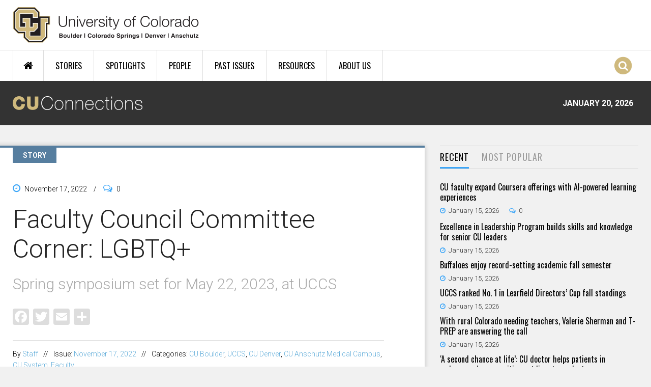

--- FILE ---
content_type: text/html; charset=utf-8
request_url: https://connections.cu.edu/stories/faculty-council-committee-corner-lgbtq-3
body_size: 14758
content:
<!DOCTYPE html>
  <!--[if IEMobile 7]><html class="no-js ie iem7" lang="en" dir="ltr"><![endif]-->
  <!--[if lte IE 6]><html class="no-js ie lt-ie9 lt-ie8 lt-ie7" lang="en" dir="ltr"><![endif]-->
  <!--[if (IE 7)&(!IEMobile)]><html class="no-js ie lt-ie9 lt-ie8" lang="en" dir="ltr"><![endif]-->
  <!--[if IE 8]><html class="no-js ie lt-ie9" lang="en" dir="ltr"><![endif]-->
  <!--[if (gte IE 9)|(gt IEMobile 7)]><html class="no-js ie" lang="en" dir="ltr" prefix="og: http://ogp.me/ns# article: http://ogp.me/ns/article# book: http://ogp.me/ns/book# profile: http://ogp.me/ns/profile# video: http://ogp.me/ns/video# product: http://ogp.me/ns/product#"><![endif]-->
  <!--[if !IE]><!--><html class="no-js" lang="en" dir="ltr" prefix="og: http://ogp.me/ns# article: http://ogp.me/ns/article# book: http://ogp.me/ns/book# profile: http://ogp.me/ns/profile# video: http://ogp.me/ns/video# product: http://ogp.me/ns/product#"><!--<![endif]-->
<head>
  <meta charset="utf-8" />
<link rel="shortcut icon" href="https://connections.cu.edu/sites/all/themes/custom/connections_omega/images/favicon.png" type="image/png" />
<link rel="profile" href="http://www.w3.org/1999/xhtml/vocab" />
<meta name="HandheldFriendly" content="true" />
<meta name="MobileOptimized" content="width" />
<meta http-equiv="cleartype" content="on" />
<link rel="apple-touch-icon-precomposed" href="https://connections.cu.edu/sites/all/themes/contrib/omega/omega/apple-touch-icon-precomposed-144x144.png" sizes="144x144" />
<link rel="apple-touch-icon-precomposed" href="https://connections.cu.edu/sites/all/themes/contrib/omega/omega/apple-touch-icon-precomposed.png" />
<link rel="apple-touch-icon-precomposed" href="https://connections.cu.edu/sites/all/themes/contrib/omega/omega/apple-touch-icon-precomposed-114x114.png" sizes="114x114" />
<link rel="apple-touch-icon-precomposed" href="https://connections.cu.edu/sites/all/themes/contrib/omega/omega/apple-touch-icon-precomposed-72x72.png" sizes="72x72" />
<meta name="description" content="Top, from left, Bayuga, Candrian, Cannon, Flores, Frost, Gentile and Hill; bottom, from left, Ho, Hoerner, Iwamoto, Leames, Mohrman and Seamont. Editor’s note: This is part of an ongoing CU Connections series in which the Faculty Council highlights each of its committees and their efforts. See past" />
<meta name="viewport" content="width=device-width, initial-scale=1.0" />
<meta name="generator" content="Drupal 7 (https://www.drupal.org)" />
<link rel="canonical" href="https://connections.cu.edu/stories/faculty-council-committee-corner-lgbtq-3" />
<link rel="shortlink" href="https://connections.cu.edu/node/15003" />
<meta property="og:site_name" content="CU Connections" />
<meta property="og:type" content="article" />
<meta property="og:title" content="Faculty Council Committee Corner: LGBTQ+" />
<meta property="og:url" content="https://connections.cu.edu/stories/faculty-council-committee-corner-lgbtq-3" />
<meta property="og:description" content="Top, from left, Bayuga, Candrian, Cannon, Flores, Frost, Gentile and Hill; bottom, from left, Ho, Hoerner, Iwamoto, Leames, Mohrman and Seamont. Editor’s note: This is part of an ongoing CU Connections series in which the Faculty Council highlights each of its committees and their efforts. See past" />
<meta property="og:updated_time" content="2023-02-17T04:34:13-07:00" />
<meta property="og:image" content="https://connections.cu.edu/sites/default/files/styles/og_share/public/fac-cncl_lgbtq_feat.jpg?itok=vM8a61n2" />
<meta property="og:image:width" content="600" />
<meta property="og:image:height" content="316" />
<meta property="article:published_time" content="2022-11-17T04:54:00-07:00" />
<meta property="article:modified_time" content="2023-02-17T04:34:13-07:00" />
<meta name="dcterms.title" content="Faculty Council Committee Corner: LGBTQ+" />
<meta name="dcterms.creator" content="jon" />
<meta name="dcterms.description" content="[[{&quot;fid&quot;:&quot;23294&quot;,&quot;view_mode&quot;:&quot;default&quot;,&quot;fields&quot;:{&quot;format&quot;:&quot;default&quot;,&quot;field_file_image_caption[und][0][value]&quot;:&quot;Top, from left, Bayuga, Candrian, Cannon, Flor" />
<meta name="dcterms.date" content="2022-11-17T04:54-07:00" />
<meta name="dcterms.type" content="Text" />
<meta name="dcterms.format" content="text/html" />
<meta name="dcterms.identifier" content="https://connections.cu.edu/stories/faculty-council-committee-corner-lgbtq-3" />
  <title>Faculty Council Committee Corner: LGBTQ+ | CU Connections</title>
  <link type="text/css" rel="stylesheet" href="https://connections.cu.edu/sites/default/files/css/css_BCb1ezuwavSLMHpTAgaBHHeMSdk4VQ27QVCSB_tVlgs.css" media="all" />
<link type="text/css" rel="stylesheet" href="https://connections.cu.edu/sites/default/files/css/css_ZX79KyMno_LFlJ8VxleQKqK-GYoH4Xafx03PVjbo680.css" media="all" />
<link type="text/css" rel="stylesheet" href="https://connections.cu.edu/sites/default/files/css/css_RkzkaktKhRdH9M0WpdlKn-ubVdPpRlBWLjWXFhQ8Y0g.css" media="all" />

<!--[if lte IE 8]>
<link type="text/css" rel="stylesheet" href="https://connections.cu.edu/sites/default/files/css/css_298iBZu3hViyuQb65cy2xfrh55A-DXT8r5WYBrY-DCg.css" media="all" />
<![endif]-->
<link type="text/css" rel="stylesheet" href="https://connections.cu.edu/sites/default/files/css/css_w1tmPYdjKxHWeCArj7SZlEDVsBtdchlhUyssdeDuyDk.css" media="all" />
<link type="text/css" rel="stylesheet" href="https://fonts.googleapis.com/css?family=Oswald:300,700,regular|Roboto:300,700,500,regular&amp;subset=latin" media="all" />
  <script src="https://connections.cu.edu/sites/default/files/js/js_J6jeKOZ0tI37qVWwhPGVkEuXg4jKAir2R3MZsnbXDy4.js"></script>
<script src="https://connections.cu.edu/sites/default/files/js/js_HPPQB5PpgKpv_r7j0lPD7VOe--Ij2lrzfkWTpOnoKd0.js"></script>
<script src="https://connections.cu.edu/sites/default/files/js/js_IJ151ck29DJxhU_GqXFyLgb7xU3Pbx8roa3I_04eATU.js"></script>
<script src="https://connections.cu.edu/sites/default/files/js/js_tpSxL5xLUKjdSRyPkusO8P77d3F-39wClX_sRnCvqsc.js"></script>
<script>window.CKEDITOR_BASEPATH = '/sites/all/libraries/ckeditor/'</script>
<script src="https://connections.cu.edu/sites/default/files/js/js_dQY-nkBqbDdhkQNrd4vl3SxW35pRWLFH-WLD9lzAXp8.js"></script>
<script src="https://www.googletagmanager.com/gtag/js?id=G-YTLZPP51B4"></script>
<script>window.dataLayer = window.dataLayer || [];function gtag(){dataLayer.push(arguments)};gtag("js", new Date());gtag("set", "developer_id.dMDhkMT", true);gtag("config", "G-YTLZPP51B4", {"groups":"default","anonymize_ip":true});</script>
<script src="https://connections.cu.edu/sites/default/files/js/js_tzEGTRyjbSNo4GS4Eh6_ZJb5BgaDvQF9UshkdxwThp0.js"></script>
<script>window.a2a_config=window.a2a_config||{};window.da2a={done:false,html_done:false,script_ready:false,script_load:function(){var a=document.createElement('script'),s=document.getElementsByTagName('script')[0];a.type='text/javascript';a.async=true;a.src='https://static.addtoany.com/menu/page.js';s.parentNode.insertBefore(a,s);da2a.script_load=function(){};},script_onready:function(){da2a.script_ready=true;if(da2a.html_done)da2a.init();},init:function(){for(var i=0,el,target,targets=da2a.targets,length=targets.length;i<length;i++){el=document.getElementById('da2a_'+(i+1));target=targets[i];a2a_config.linkname=target.title;a2a_config.linkurl=target.url;if(el){a2a.init('page',{target:el});el.id='';}da2a.done=true;}da2a.targets=[];}};(function ($){Drupal.behaviors.addToAny = {attach: function (context, settings) {if (context !== document && window.da2a) {if(da2a.script_ready)a2a.init_all();da2a.script_load();}}}})(jQuery);a2a_config.callbacks=a2a_config.callbacks||[];a2a_config.callbacks.push({ready:da2a.script_onready});a2a_config.overlays=a2a_config.overlays||[];a2a_config.templates=a2a_config.templates||{};a2a_config.icon_color = "#dddddd";</script>
<script src="https://connections.cu.edu/sites/default/files/js/js_kX2ixedeHKHwSwXizBCEv4mV7rwGesjGtnxP2uT0KuM.js"></script>
<script src="https://connections.cu.edu/sites/default/files/js/js_hmKSXPeRiXS8SkoBUvukBcCeqlmsPZzpYT-pPC0ZHNI.js"></script>
<script>jQuery.extend(Drupal.settings, {"basePath":"\/","pathPrefix":"","setHasJsCookie":0,"colorbox":{"transition":"elastic","speed":"350","opacity":"0.85","slideshow":false,"slideshowAuto":true,"slideshowSpeed":"2500","slideshowStart":"start slideshow","slideshowStop":"stop slideshow","current":"{current} of {total}","previous":"\u00ab Prev","next":"Next \u00bb","close":"Close","overlayClose":true,"returnFocus":true,"maxWidth":"98%","maxHeight":"98%","initialWidth":"300","initialHeight":"250","fixed":true,"scrolling":false,"mobiledetect":true,"mobiledevicewidth":"480px","file_public_path":"\/sites\/default\/files","specificPagesDefaultValue":"admin*\nimagebrowser*\nimg_assist*\nimce*\nnode\/add\/*\nnode\/*\/edit\nprint\/*\nprintpdf\/*\nsystem\/ajax\nsystem\/ajax\/*"},"disqus":{"api_key":"8REHtc2OoudfysHkDAipuwtWE6Ux6z6ERtmyN9DPmsK1M0hvZaJ7MdQ98z60KQGG","domain":"cuconnections","url":"https:\/\/connections.cu.edu\/stories\/faculty-council-committee-corner-lgbtq-3","title":"Faculty Council Committee Corner: LGBTQ+","identifier":"node\/15003"},"nice_menus_options":{"delay":"50","speed":"fast","hover_intent":1},"radioactivity":{"config":{"emitPath":"\/sites\/all\/modules\/contrib\/radioactivity\/emit.php","fpEnabled":0,"fpTimeout":"15"},"emitters":{"emitDefault":[{"accuracy":100,"bundle":"stories","energy":10,"entity_id":"15003","entity_type":"node","field_name":"field_popularity","language":"und","storage":"Redis","type":"none","checksum":"ce326ec04d0e078aa5545fba2a923e6b"}]}},"flexslider":{"optionsets":{"tweets":{"namespace":"flex-","selector":".slides \u003E li","easing":"swing","direction":"horizontal","reverse":false,"smoothHeight":false,"startAt":0,"animationSpeed":600,"initDelay":0,"useCSS":true,"touch":true,"video":false,"keyboard":true,"multipleKeyboard":false,"mousewheel":0,"controlsContainer":".flex-control-nav-container","sync":"","asNavFor":"","itemWidth":0,"itemMargin":0,"minItems":0,"maxItems":0,"move":0,"animation":"fade","slideshow":true,"slideshowSpeed":"7000","directionNav":false,"controlNav":false,"prevText":"","nextText":"","pausePlay":false,"pauseText":"Pause","playText":"Play","randomize":false,"thumbCaptions":false,"thumbCaptionsBoth":false,"animationLoop":true,"pauseOnAction":true,"pauseOnHover":false,"manualControls":""}},"instances":{"flexslider-1":"tweets"}},"urlIsAjaxTrusted":{"\/search-results":true},"googleanalytics":{"account":["G-YTLZPP51B4"],"trackOutbound":1,"trackMailto":1,"trackDownload":1,"trackDownloadExtensions":"7z|aac|arc|arj|asf|asx|avi|bin|csv|doc(x|m)?|dot(x|m)?|exe|flv|gif|gz|gzip|hqx|jar|jpe?g|js|mp(2|3|4|e?g)|mov(ie)?|msi|msp|pdf|phps|png|ppt(x|m)?|pot(x|m)?|pps(x|m)?|ppam|sld(x|m)?|thmx|qtm?|ra(m|r)?|sea|sit|tar|tgz|torrent|txt|wav|wma|wmv|wpd|xls(x|m|b)?|xlt(x|m)|xlam|xml|z|zip","trackColorbox":1},"quicktabs":{"qt_quicktabs_stories_rect_and_most_":{"name":"quicktabs_stories_rect_and_most_","active_tab":0,"history":0}}});</script>
</head>
<body class="html not-front not-logged-in page-node page-node- page-node-15003 node-type-stories section-stories">
  <a href="#main-content" class="element-invisible element-focusable">Skip to main content</a>
      <div class="l-page has-one-sidebar has-sidebar-second">
  <header id="l-header-wrapper" role="banner">

    <div class="l-branding-wrapper">
      <div class="l-branding container">
                  <a href="/" title="Home" rel="home" class="site-logo"><img src="https://connections.cu.edu/sites/all/themes/custom/connections_omega/images/cu_logo.svg" alt="Home" /></a>
                      </div>
    </div>

	  <div class="l-navigation-wrapper clearfix">
	    <div class="l-navigation container">
    		  <div class="l-region l-region--navigation">
    <div id="block-nice-menus-1" class="block block--nice-menus block--nice-menus-1">
        <div class="block__content">
    <ul class="nice-menu nice-menu-down nice-menu-main-menu" id="nice-menu-1"><li class="menu-1275 menu-path-front first odd "><a href="/" title="Home Page">Home</a></li>
<li class="menu-1273 menuparent  menu-path-stories  even "><a href="/stories">Stories</a><ul><li class="menu-2065 menu-path-stories first odd "><a href="/stories">All Stories</a></li>
<li class="menu-1280 menu-path-taxonomy-term-1  even "><a href="/cu-boulder">CU Boulder</a></li>
<li class="menu-1281 menu-path-taxonomy-term-11  odd "><a href="/uccs">CU Colorado Springs</a></li>
<li class="menu-1668 menu-path-taxonomy-term-6  even "><a href="/cu-denver">CU Denver</a></li>
<li class="menu-1277 menu-path-taxonomy-term-7  odd "><a href="/cu-anschutz-medical-campus">CU Anschutz Medical Campus</a></li>
<li class="menu-1285 menu-path-taxonomy-term-3  even "><a href="/cu-system">CU System</a></li>
<li class="menu-1669 menu-path-taxonomy-term-12  odd "><a href="/faculty">Faculty</a></li>
<li class="menu-2066 menu-path-taxonomy-term-820  even last"><a href="/staff">Staff</a></li>
</ul></li>
<li class="menu-1274 menu-path-spotlights  odd "><a href="/spotlights">Spotlights</a></li>
<li class="menu-1271 menu-path-people  even "><a href="/people">People</a></li>
<li class="menu-1672 menu-path-past-issues  odd "><a href="/past-issues">Past Issues</a></li>
<li class="menu-1272 menuparent  menu-path-node-5157  even "><a href="/quick-links">Resources</a><ul><li class="menu-2313 menu-path-node-5157 first odd "><a href="/quick-links">Quick Links</a></li>
<li class="menu-2312 menu-path-in-the-news  even last"><a href="/in-the-news">CU in the News</a></li>
</ul></li>
<li class="menu-2171 menu-path-node-5176  odd last"><a href="/about-cu-connections">About Us</a></li>
</ul>
  </div>
</div>
<div class="search-icon"><span class="fa fa-stack"><i class="fa fa-circle fa-stack-2x"></i><i class="fa fa-search fa-stack-1x"></i></span></div>  </div>
    	</div>
    </div>

    <div class="l-conn-logo-wrapper clearfix">
	    <div class="l-conn-logo container">
        <a href="/" rel="home">
          <img class="cu-connection-logo" src="/sites/all/themes/custom/connections_omega/images/cu_connections_logo.png" alt="CU Connections" />
        </a>
        <div class="cu-connection-date">January 20, 2026</div>
      </div>
    </div>

    <div class="l-ticker-wrapper clearfix">
	    <div class="l-ticker container">
    		    	</div>
    </div>

    <div id="overlay" class="fade-in-out hide"></div>
          <div class="l-search-overlay-wrapper">
        <div class="l-search-overlay">
            <div class="l-region l-region--search-overlay">
    <div id="block-views-exp-site-search-page" class="block block--views block--views-exp-site-search-page">
        <div class="block__content">
    <form class="views-exposed-form-site-search-page" action="/search-results" method="get" id="views-exposed-form-site-search-page" accept-charset="UTF-8"><div><div class="views-exposed-form">
  <div class="views-exposed-widgets clearfix">
          <div id="edit-search-wrapper" class="views-exposed-widget views-widget-filter-search_api_views_fulltext">
                  <label for="edit-search">
            Search CU Connections          </label>
                        <div class="views-widget">
          <div class="form-item form-type-textfield form-item-search">
 <input placeholder="Search" type="text" id="edit-search" name="search" value="" size="30" maxlength="128" class="form-text" />
</div>
        </div>
              </div>
                    <div class="views-exposed-widget views-submit-button">
      <input type="submit" id="edit-submit-site-search" value="Search" class="form-submit" />    </div>
      </div>
</div>
</div></form>  </div>
</div>
<div id="block-boxes-search-quick-links" class="block block--boxes block-boxes-simple block--boxes-search-quick-links">
        <h2 class="block__title">Popular Searches</h2>
      <div class="block__content">
    <div id='boxes-box-search_quick_links' class='boxes-box'><div class="boxes-box-content"><div class="col-1-3">
<ul>
	<li><a href="/search-results?search=research">Research</a></li>
	<li><a href="/search-results?search=student">Student</a></li>
	<li><a href="/search-results?search=tenure">Tenure</a></li>
	<li><a href="/search-results?search=budget">Budget</a></li>
</ul>
</div>
<div class="col-1-3">
<ul>
	<li><a href="/search-results?search=legislature">Legislature</a></li>
	<li><a href="/search-results?search=regents">Board of Regents</a></li>
	<li><a href="/search-results?search=awards">Awards</a></li>
	<li><a href="/search-results?search=tech%20transfer">Tech Transfer</a></li>
</ul>
</div>
<div class="col-last col-1-3">
<ul>
	<li><a href="/search-results?search=advancement">CU Advancement</a></li>
	<li><a href="/search-results?search=faculty%20council">Faculty Council</a></li>
	<li><a href="/search-results?search=staff%20council">Staff Council</a></li>
	<li><a href="/search-results?search=benson">Benson</a></li>
</ul>
</div></div></div>  </div>
</div>
  </div>
        </div>
      </div>
    
  </header>

  
 	<div class="l-main container clearfix">
    <div class="l-main-inner clearfix">
      
      
      
                                    
      
      
      <div class="l-content" role="main">
                <a id="main-content"></a>
                                <article  class="ds-1col node node--stories view-mode-full node--full node--stories--full clearfix">
  <span class="content-type-label">STORY</span>

  <header>
          <div class="node__submitted">
        <i class="fa fa-clock-o"></i>
        <span class="field field--name-post-date field--type-ds field--label-hidden">November 17, 2022</span>        <span class="sep">/</span>
        <i class="fa fa-comments-o"></i>
        <div class="field field-name-cu-conn-comment-count"><div class="disqus-comment-wrapper" data-disqus-url="https://connections.cu.edu/stories/faculty-council-committee-corner-lgbtq-3"><span class="disqus-comment-count">0</span></div></div>      </div>
    
          <h1 class="node__title">Faculty Council Committee Corner: LGBTQ+</h1>
    
    <div class="field field--name-field-stories-short-highlights field--type-text field--label-hidden"><div class="field__items"><div class="field__item even">Spring symposium set for May 22, 2023, at UCCS</div></div></div>    
    <div class="field field--name-addtoany field--type-ds field--label-hidden"><div class="field__items"><div class="field__item even"><span class="a2a_kit a2a_kit_size_32 a2a_target addtoany_list" id="da2a_1">
      <a class="a2a_button_facebook"></a>
<a class="a2a_button_twitter"></a>
<a class="a2a_button_email"></a>
      <a class="a2a_dd addtoany_share_save" href="https://www.addtoany.com/share#url=https%3A%2F%2Fconnections.cu.edu%2Fstories%2Ffaculty-council-committee-corner-lgbtq-3&amp;title=Faculty%20Council%20Committee%20Corner%3A%20LGBTQ%2B"></a>
      
    </span>
    <script type="text/javascript">
<!--//--><![CDATA[//><!--
if(window.da2a)da2a.script_load();
//--><!]]>
</script></div></div></div>      
            <div class="story-audience-wrapper clearfix">
          <div class="field field--name-cu-conn-node-author field--type-ds field--label-hidden">By&nbsp;<a href="/author/jon">Staff</a></div><span class="story-audience-sep">//</span><div class="field field--name-field-issues field--type-taxonomy-term-reference field--label-inline clearfix"><div class="field__label">Issue:&nbsp;</div><div class="field__items"><div class="field__item even"><a href="/issue/november-17-2022">November 17, 2022</a></div></div></div><span class="story-audience-sep">//</span><div class="field field--name-field-audience field--type-taxonomy-term-reference field--label-inline clearfix"><div class="field__label">Categories:&nbsp;</div><div class="field__items"><div class="field__item even"><a href="/cu-boulder">CU Boulder</a>, <a href="/uccs">UCCS</a>, <a href="/cu-denver">CU Denver</a>, <a href="/cu-anschutz-medical-campus">CU Anschutz Medical Campus</a>, <a href="/cu-system">CU System</a>, <a href="/faculty">Faculty</a></div></div></div>        </div>
      </header>

  <div class="node__content">
    <div class="field field--name-body field--type-text-with-summary field--label-hidden"><div class="field__items"><div class="field__item even"><p><div class="media media-element-container media-default"><a href="/sites/default/files/fc_lgbtqcmte_top.png" title="Faculty Council Committee Corner: LGBTQ+" class="colorbox" data-colorbox-gallery="gallery-file-23294-8nCWknGpQ4s" data-cbox-img-attrs="{&quot;title&quot;: &quot;&quot;, &quot;alt&quot;: &quot;Faculty Council Committee Corner: LGBTQ+&quot;}"><img class="media-element file-default" data-delta="1" alt="Faculty Council Committee Corner: LGBTQ+" src="/sites/default/files/fc_lgbtqcmte_top.png" title="" /></a><div class="field field-name-field-file-image-caption">Top, from left, Bayuga, Candrian, Cannon, Flores, Frost, Gentile and Hill; bottom, from left, Ho, Hoerner, Iwamoto, Leames, Mohrman and Seamont.</div></div></p>
<p><em>Editor’s note: This is part of an ongoing </em>CU Connections<em> series in which the </em><a href="https://www.cu.edu/faculty-council" target="_blank"><em>Faculty Council</em></a><em> highlights each of its committees and their efforts. See past installments </em><a href="/tag/faculty-council-committee-corner"><em>here.</em></a></p>
<p>The Faculty Council LGBTQ+ Committee is charged with considering concerns of lesbian, gay, bisexual and transgender faculty, including: (1) assessing the cultural climate of the university as it pertains to opportunities for LGBTQ+ faculty for academic advancement, productivity and appropriate compensation; (2) making recommendations for creating an academic environment that fosters the academic success of LGBTQ+ faculty; (3) working to assure fairness in the recruitment and retention of LGBTQ+ faculty; and (4) developing support networks and recommending policy to address the needs of LGBTQ+ faculty.</p>
<p>Over the past several years, the LGBTQ+ Committee has advocated for and achieved inclusion of transgender-health-related services in university insurance coverage, coordinated CU’s sponsorship of and representation in Denver’s PrideFest, and co-hosted intersectional symposia in collaboration with the Committee for Racial and Ethnic Equity.</p>
<p>The committee would like to announce its upcoming spring symposium on May 22, 2023, at UCCS. Save the date for “Queer Futures and Higher Education in the Rocky Mountain West” and look for a call for proposals next month.</p>
<p>The <em>CU Queer Futures Conference</em> seeks to provide a forum for LGBTQ+ and allied, faculty, staff and students to network and share their research and creative work through intentional intra-campus collaboration.</p>
<p>In this moment of post-pandemic adaptation and political tension, LGBTQ+ identified people and their allies face daunting challenges in the classroom, in their communities and in their areas of work, advocacy and research.</p>
<p>This one-day conference will empower participants with current best-practices to support LGBTQ+ life in the CU system and showcase the CU system’s contributions to art, science, social science, business, education, medicine, performance, athletics and innovation from its LGBTQ+ and allied stakeholders. At the heart of this conference will be an emphasis on building a queer inclusive, supportive and energized future.</p>
<p>The committee also would like to remind everyone of this year’s Transgender Awareness Week (Nov. 14-20) and the Transgender Day of Remembrance/Resilience on Sunday, Nov. 20. This day memorializes all transgender and nonbinary individuals killed each year due to violent transphobia and emphasizes the strength of trans and gender-nonconforming communities of color.</p>
<p>Out Boulder County has information regarding Sunday’s Transgender Day of Remembrance at <a href="https://www.outboulder.org/events/transgender-day-of-remembrance-2022">https://www.outboulder.org/events/transgender-day-of-remembrance-2022</a>. (More information about the Transgender Day of Resilience is at&nbsp;<a href="https://www.tdor.co/">https://www.tdor.co/</a>.)</p>
<p><strong><u>Committee Members (2022-2023)</u></strong></p>
<p><strong>Ed Cannon,</strong> Co-Chair, CU Denver | <a href="mailto:edward.cannon@ucdenver.edu">edward.cannon@ucdenver.edu</a><br>
<strong>Troyann Gentile,</strong> Co-Chair, CU Denver | <a href="mailto:troyann.gentile@ucdenver.edu">troyann.gentile@ucdenver.edu</a><br>
<strong>George Bayuga,</strong> Secretary, UCCS | <a href="mailto:gbayuga@uccs.edu">gbayuga@uccs.edu</a><br>
<br>
<strong>Carey Candrian,</strong> CU Anschutz<br>
<strong>Larry Eames,</strong> UCCS<br>
<strong>Sean Iwamoto,</strong> CU Anschutz<br>
<strong>Sandy Ho,</strong> UCCS<br>
<strong>Marie Hoerner,</strong> UCCS<br>
<strong>Robert Hill,</strong> CU Boulder<br>
<strong>Lisa Flores,</strong> CU Boulder<br>
<strong>Steven Frost,</strong> CU Boulder<br>
<strong>Katherine Mohrman,</strong> CU Denver<br>
<strong>Morgan Seamont,</strong> CU Boulder</p></div></div></div><div class="field field--name-field-tags field--type-taxonomy-term-reference field--label-inline clearfix"><div class="field__label">Tagged with:&nbsp;</div><div class="field__items"><div class="field__item even"><a href="/tag/faculty-council">Faculty Council</a>, <a href="/tag/faculty-council-committee-corner">Faculty Council Committee Corner</a>, <a href="/tag/lgbtq-0">LGBTQ+</a></div></div></div>  </div>

    </article><div id="block-cu-conn-custom-cu-conn-related-block" class="block block--cu-conn-custom clearfix block--cu-conn-custom-cu-conn-related-block">
        <h2 class="block__title">You Might Also Like ...</h2>
      <div class="block__content">
    <div class="view view-related-content view-id-related_content view-display-id-related_by_tag view-dom-id-9926cc31ddcf168a05856e19ea058476">
        
  
  
      <div class="view-content">
        <div class="views-row views-row-1 views-row-odd views-row-first">
    <div  class="ds-1col node node--spotlight node--promoted view-mode-date_and_title node--date-and-title node--spotlight--date-and-title clearfix">

  
  <div class="field field-name-post-date">December 18, 2025</div><div class="field field-name-cu-conn-story-title"><h2><a href="/spotlights/10-most-read-cu-connections-features-2025">The 10 most-read CU Connections features of 2025</a></h2></div></div>

  </div>
  <div class="views-row views-row-2 views-row-even views-row-last">
    <div  class="ds-1col node node--people node--promoted view-mode-date_and_title node--date-and-title node--people--date-and-title clearfix">

  
  <div class="field field-name-post-date">September 11, 2025</div><div class="field field-name-cu-conn-story-title"><h2><a href="/people/memoriam-james-b-wolf">In memoriam: James B. Wolf </a></h2></div></div>

  </div>
    </div>
  
  
  
  
  
  
</div>  </div>
</div>
<div id="block-disqus-disqus-comments" class="block block--disqus block--disqus-disqus-comments">
        <div class="block__content">
    <div id="disqus_thread"><noscript><p><a href="http://cuconnections.disqus.com/?url=https%3A%2F%2Fconnections.cu.edu%2Fstories%2Ffaculty-council-committee-corner-lgbtq-3">View the discussion thread.</a></p></noscript></div>  </div>
</div>
      </div>

                <aside class="l-region l-region--sidebar-second">
    <div id="block-quicktabs-quicktabs-stories-rect-and-most-" class="block block--quicktabs block--quicktabs-quicktabs-stories-rect-and-most-">
        <div class="block__content">
    <div  id="quicktabs-quicktabs_stories_rect_and_most_" class="quicktabs-ui-wrapper"><ul><li><a href="#qt-quicktabs_stories_rect_and_most_-ui-tabs1">Recent</a></li><li><a href="#qt-quicktabs_stories_rect_and_most_-ui-tabs2">Most Popular</a></li></ul><div  id="qt-quicktabs_stories_rect_and_most_-ui-tabs1"><div id="block-views-news-sidebar-latest" class="block block--views block--views-news-sidebar-latest">
        <div class="block__content">
    <div class="view view-news view-id-news view-display-id-sidebar_latest view-dom-id-3f543f714351bc7eeaac4686af924fc2">
        
  
  
      <div class="view-content">
        <div class="views-row views-row-1 views-row-odd views-row-first">
    <div  class="ds-1col node node--stories node--promoted view-mode-title_only node--title-only node--stories--title-only clearfix">

  
  <div class="field field-name-cu-conn-story-title"><h2><a href="/stories/cu-faculty-expand-coursera-offerings-ai-powered-learning-experiences">CU faculty expand Coursera offerings with AI-powered learning experiences</a></h2></div><div class="field field-name-post-date">January 15, 2026</div><div class="field field-name-cu-conn-comment-count"><div class="disqus-comment-wrapper" data-disqus-url="https://connections.cu.edu/stories/cu-faculty-expand-coursera-offerings-ai-powered-learning-experiences"><span class="disqus-comment-count">0</span></div></div></div>

  </div>
  <div class="views-row views-row-2 views-row-even">
    <div  class="ds-1col node node--stories node--promoted view-mode-title_only node--title-only node--stories--title-only clearfix">

  
  <div class="field field-name-cu-conn-story-title"><h2><a href="https://www.cu.edu/blog/work-life/seeing-big-picture-excellence-leadership-program-builds-skills-and-knowledge-senior" target="_blank" data-incident="{&quot;accuracy&quot;:&quot;100&quot;,&quot;bundle&quot;:&quot;stories&quot;,&quot;energy&quot;:&quot;10&quot;,&quot;entity_id&quot;:&quot;17562&quot;,&quot;entity_type&quot;:&quot;node&quot;,&quot;field_name&quot;:&quot;field_popularity&quot;,&quot;language&quot;:&quot;und&quot;,&quot;storage&quot;:&quot;Redis&quot;,&quot;type&quot;:&quot;none&quot;,&quot;checksum&quot;:&quot;1f7d37a051bcfd00a8c30a94092da405&quot;}" class="external-link">Excellence in Leadership Program builds skills and knowledge for senior CU leaders </a></h2></div><div class="field field-name-post-date">January 15, 2026</div></div>

  </div>
  <div class="views-row views-row-3 views-row-odd">
    <div  class="ds-1col node node--stories node--promoted view-mode-title_only node--title-only node--stories--title-only clearfix">

  
  <div class="field field-name-cu-conn-story-title"><h2><a href="https://cubuffs.com/news/2026/1/8/general-buffaloes-enjoy-record-setting-academic-fall" target="_blank" data-incident="{&quot;accuracy&quot;:&quot;100&quot;,&quot;bundle&quot;:&quot;stories&quot;,&quot;energy&quot;:&quot;10&quot;,&quot;entity_id&quot;:&quot;17561&quot;,&quot;entity_type&quot;:&quot;node&quot;,&quot;field_name&quot;:&quot;field_popularity&quot;,&quot;language&quot;:&quot;und&quot;,&quot;storage&quot;:&quot;Redis&quot;,&quot;type&quot;:&quot;none&quot;,&quot;checksum&quot;:&quot;ed4742de23829553a1c4d821d00a45a2&quot;}" class="external-link">Buffaloes enjoy record-setting academic fall semester </a></h2></div><div class="field field-name-post-date">January 15, 2026</div></div>

  </div>
  <div class="views-row views-row-4 views-row-even">
    <div  class="ds-1col node node--stories node--promoted view-mode-title_only node--title-only node--stories--title-only clearfix">

  
  <div class="field field-name-cu-conn-story-title"><h2><a href="https://news.uccs.edu/2026/01/05/uccs-ranked-no-1-in-learfield-directors-cup-fall-standings/" target="_blank" data-incident="{&quot;accuracy&quot;:&quot;100&quot;,&quot;bundle&quot;:&quot;stories&quot;,&quot;energy&quot;:&quot;10&quot;,&quot;entity_id&quot;:&quot;17560&quot;,&quot;entity_type&quot;:&quot;node&quot;,&quot;field_name&quot;:&quot;field_popularity&quot;,&quot;language&quot;:&quot;und&quot;,&quot;storage&quot;:&quot;Redis&quot;,&quot;type&quot;:&quot;none&quot;,&quot;checksum&quot;:&quot;04e99ca6c127a44e5a0d85a9f80e5bd7&quot;}" class="external-link">UCCS ranked No. 1 in Learfield Directors’ Cup fall standings </a></h2></div><div class="field field-name-post-date">January 15, 2026</div></div>

  </div>
  <div class="views-row views-row-5 views-row-odd">
    <div  class="ds-1col node node--stories node--promoted view-mode-title_only node--title-only node--stories--title-only clearfix">

  
  <div class="field field-name-cu-conn-story-title"><h2><a href="https://education.ucdenver.edu/about-us/newsroom/news/rural-colorado-needs-teachers-valerie-sherman-and-t-prep-are-answering-the-call" target="_blank" data-incident="{&quot;accuracy&quot;:&quot;100&quot;,&quot;bundle&quot;:&quot;stories&quot;,&quot;energy&quot;:&quot;10&quot;,&quot;entity_id&quot;:&quot;17559&quot;,&quot;entity_type&quot;:&quot;node&quot;,&quot;field_name&quot;:&quot;field_popularity&quot;,&quot;language&quot;:&quot;und&quot;,&quot;storage&quot;:&quot;Redis&quot;,&quot;type&quot;:&quot;none&quot;,&quot;checksum&quot;:&quot;89e43bf949b4b0ae5d5a37e8492b7ed3&quot;}" class="external-link">With rural Colorado needing teachers, Valerie Sherman and T-PREP are answering the call </a></h2></div><div class="field field-name-post-date">January 15, 2026</div></div>

  </div>
  <div class="views-row views-row-6 views-row-even">
    <div  class="ds-1col node node--stories node--promoted view-mode-title_only node--title-only node--stories--title-only clearfix">

  
  <div class="field field-name-cu-conn-story-title"><h2><a href="https://news.cuanschutz.edu/department-of-medicine/liver-transplant-outreach-patient" target="_blank" data-incident="{&quot;accuracy&quot;:&quot;100&quot;,&quot;bundle&quot;:&quot;stories&quot;,&quot;energy&quot;:&quot;10&quot;,&quot;entity_id&quot;:&quot;17558&quot;,&quot;entity_type&quot;:&quot;node&quot;,&quot;field_name&quot;:&quot;field_popularity&quot;,&quot;language&quot;:&quot;und&quot;,&quot;storage&quot;:&quot;Redis&quot;,&quot;type&quot;:&quot;none&quot;,&quot;checksum&quot;:&quot;0a445e0a5a75fc962be34c15373c0b9c&quot;}" class="external-link">‘A second chance at life’: CU doctor helps patients in underserved communities get liver transplant care</a></h2></div><div class="field field-name-post-date">January 15, 2026</div></div>

  </div>
  <div class="views-row views-row-7 views-row-odd">
    <div  class="ds-1col node node--stories node--promoted view-mode-title_only node--title-only node--stories--title-only clearfix">

  
  <div class="field field-name-cu-conn-story-title"><h2><a href="/stories/federal-update-fy26-appropriations-h-1b-visas-more">Federal update: FY26 appropriations, H-1B visas, more</a></h2></div><div class="field field-name-post-date">January 15, 2026</div><div class="field field-name-cu-conn-comment-count"><div class="disqus-comment-wrapper" data-disqus-url="https://connections.cu.edu/stories/federal-update-fy26-appropriations-h-1b-visas-more"><span class="disqus-comment-count">0</span></div></div></div>

  </div>
  <div class="views-row views-row-8 views-row-even views-row-last">
    <div  class="ds-1col node node--stories view-mode-title_only node--title-only node--stories--title-only clearfix">

  
  <div class="field field-name-cu-conn-story-title"><h2><a href="https://news.cuanschutz.edu/emergency-medicine/hoffman-pitt-emergency-department" target="_blank" data-incident="{&quot;accuracy&quot;:&quot;100&quot;,&quot;bundle&quot;:&quot;stories&quot;,&quot;energy&quot;:&quot;10&quot;,&quot;entity_id&quot;:&quot;17549&quot;,&quot;entity_type&quot;:&quot;node&quot;,&quot;field_name&quot;:&quot;field_popularity&quot;,&quot;language&quot;:&quot;und&quot;,&quot;storage&quot;:&quot;Redis&quot;,&quot;type&quot;:&quot;none&quot;,&quot;checksum&quot;:&quot;ab2f062fed8a4b9a1a71163e3bbe6b91&quot;}" class="external-link">An Emergency Department leader on what ‘The Pitt’ gets right – and wrong </a></h2></div><div class="field field-name-post-date">January 8, 2026</div></div>

  </div>
    </div>
  
  
  
  
  
  
</div>  </div>
</div>
</div><div  id="qt-quicktabs_stories_rect_and_most_-ui-tabs2"><div id="block-views-news-sidebar-popular" class="block block--views block--views-news-sidebar-popular">
        <div class="block__content">
    <div class="view view-news view-id-news view-display-id-sidebar_popular view-dom-id-dea03c4aa75b4d857a758daf2cc613a0">
        
  
  
      <div class="view-content">
        <div class="views-row views-row-1 views-row-odd views-row-first">
    <div  class="ds-1col node node--spotlight node--promoted view-mode-title_only node--title-only node--spotlight--title-only clearfix">

  
  <div class="field field-name-cu-conn-story-title"><h2><a href="/spotlights/cu-shared-governance-leaders-advocate-continued-state-investment">CU shared governance leaders advocate for continued state investment</a></h2></div><div class="field field-name-post-date">January 15, 2026</div><div class="field field-name-cu-conn-comment-count"><div class="disqus-comment-wrapper" data-disqus-url="https://connections.cu.edu/spotlights/cu-shared-governance-leaders-advocate-continued-state-investment"><span class="disqus-comment-count">0</span></div></div></div>

  </div>
  <div class="views-row views-row-2 views-row-even">
    <div  class="ds-1col node node--stories node--promoted view-mode-title_only node--title-only node--stories--title-only clearfix">

  
  <div class="field field-name-cu-conn-story-title"><h2><a href="https://www.cu.edu/blog/work-life/seeing-big-picture-excellence-leadership-program-builds-skills-and-knowledge-senior" target="_blank" data-incident="{&quot;accuracy&quot;:&quot;100&quot;,&quot;bundle&quot;:&quot;stories&quot;,&quot;energy&quot;:&quot;10&quot;,&quot;entity_id&quot;:&quot;17562&quot;,&quot;entity_type&quot;:&quot;node&quot;,&quot;field_name&quot;:&quot;field_popularity&quot;,&quot;language&quot;:&quot;und&quot;,&quot;storage&quot;:&quot;Redis&quot;,&quot;type&quot;:&quot;none&quot;,&quot;checksum&quot;:&quot;1f7d37a051bcfd00a8c30a94092da405&quot;}" class="external-link">Excellence in Leadership Program builds skills and knowledge for senior CU leaders </a></h2></div><div class="field field-name-post-date">January 15, 2026</div></div>

  </div>
  <div class="views-row views-row-3 views-row-odd">
    <div  class="ds-1col node node--stories node--promoted view-mode-title_only node--title-only node--stories--title-only clearfix">

  
  <div class="field field-name-cu-conn-story-title"><h2><a href="/stories/cu-faculty-expand-coursera-offerings-ai-powered-learning-experiences">CU faculty expand Coursera offerings with AI-powered learning experiences</a></h2></div><div class="field field-name-post-date">January 15, 2026</div><div class="field field-name-cu-conn-comment-count"><div class="disqus-comment-wrapper" data-disqus-url="https://connections.cu.edu/stories/cu-faculty-expand-coursera-offerings-ai-powered-learning-experiences"><span class="disqus-comment-count">0</span></div></div></div>

  </div>
  <div class="views-row views-row-4 views-row-even">
    <div  class="ds-1col node node--stories node--promoted view-mode-title_only node--title-only node--stories--title-only clearfix">

  
  <div class="field field-name-cu-conn-story-title"><h2><a href="https://cubuffs.com/news/2026/1/8/general-buffaloes-enjoy-record-setting-academic-fall" target="_blank" data-incident="{&quot;accuracy&quot;:&quot;100&quot;,&quot;bundle&quot;:&quot;stories&quot;,&quot;energy&quot;:&quot;10&quot;,&quot;entity_id&quot;:&quot;17561&quot;,&quot;entity_type&quot;:&quot;node&quot;,&quot;field_name&quot;:&quot;field_popularity&quot;,&quot;language&quot;:&quot;und&quot;,&quot;storage&quot;:&quot;Redis&quot;,&quot;type&quot;:&quot;none&quot;,&quot;checksum&quot;:&quot;ed4742de23829553a1c4d821d00a45a2&quot;}" class="external-link">Buffaloes enjoy record-setting academic fall semester </a></h2></div><div class="field field-name-post-date">January 15, 2026</div></div>

  </div>
  <div class="views-row views-row-5 views-row-odd">
    <div  class="ds-1col node node--stories node--promoted view-mode-title_only node--title-only node--stories--title-only clearfix">

  
  <div class="field field-name-cu-conn-story-title"><h2><a href="/stories/federal-update-fy26-appropriations-h-1b-visas-more">Federal update: FY26 appropriations, H-1B visas, more</a></h2></div><div class="field field-name-post-date">January 15, 2026</div><div class="field field-name-cu-conn-comment-count"><div class="disqus-comment-wrapper" data-disqus-url="https://connections.cu.edu/stories/federal-update-fy26-appropriations-h-1b-visas-more"><span class="disqus-comment-count">0</span></div></div></div>

  </div>
  <div class="views-row views-row-6 views-row-even">
    <div  class="ds-1col node node--people node--promoted view-mode-title_only node--title-only node--people--title-only clearfix">

  
  <div class="field field-name-cu-conn-story-title"><h2><a href="https://education.ucdenver.edu/about-us/newsroom/news/celebrating-chopra-s-career--a-legacy-of-inclusion-and-impact" target="_blank" data-incident="{&quot;accuracy&quot;:&quot;100&quot;,&quot;bundle&quot;:&quot;people&quot;,&quot;energy&quot;:&quot;10&quot;,&quot;entity_id&quot;:&quot;17555&quot;,&quot;entity_type&quot;:&quot;node&quot;,&quot;field_name&quot;:&quot;field_popularity&quot;,&quot;language&quot;:&quot;und&quot;,&quot;storage&quot;:&quot;Redis&quot;,&quot;type&quot;:&quot;none&quot;,&quot;checksum&quot;:&quot;b9e9ff8ddf61ad92d3ef97d66d773edd&quot;}" class="external-link">Chopra wraps 35-year career at CU Denver </a></h2></div><div class="field field-name-post-date">January 15, 2026</div></div>

  </div>
  <div class="views-row views-row-7 views-row-odd">
    <div  class="ds-1col node node--people node--promoted view-mode-title_only node--title-only node--people--title-only clearfix">

  
  <div class="field field-name-cu-conn-story-title"><h2><a href="https://news.uccs.edu/2026/01/06/employee-of-the-quarter-heather-allen/" target="_blank" data-incident="{&quot;accuracy&quot;:&quot;100&quot;,&quot;bundle&quot;:&quot;people&quot;,&quot;energy&quot;:&quot;10&quot;,&quot;entity_id&quot;:&quot;17554&quot;,&quot;entity_type&quot;:&quot;node&quot;,&quot;field_name&quot;:&quot;field_popularity&quot;,&quot;language&quot;:&quot;und&quot;,&quot;storage&quot;:&quot;Redis&quot;,&quot;type&quot;:&quot;none&quot;,&quot;checksum&quot;:&quot;1b3afea915b70ad01f6890041a8ac4cb&quot;}" class="external-link">Allen named UCCS Employee of the Quarter </a></h2></div><div class="field field-name-post-date">January 15, 2026</div></div>

  </div>
  <div class="views-row views-row-8 views-row-even views-row-last">
    <div  class="ds-1col node node--stories view-mode-title_only node--title-only node--stories--title-only clearfix">

  
  <div class="field field-name-cu-conn-story-title"><h2><a href="/stories/changes-systemwide-administrative-policy-statements-took-effect-jan-1">Changes to systemwide administrative policy statements took effect Jan. 1</a></h2></div><div class="field field-name-post-date">January 8, 2026</div><div class="field field-name-cu-conn-comment-count"><div class="disqus-comment-wrapper" data-disqus-url="https://connections.cu.edu/stories/changes-systemwide-administrative-policy-statements-took-effect-jan-1"><span class="disqus-comment-count">0</span></div></div></div>

  </div>
    </div>
  
  
  
  
  
  
</div>  </div>
</div>
</div></div>  </div>
</div>
  </aside>
          </div>
  </div>

  <footer class="clearfix" role="contentinfo">

    <div class="l-footer-ticker-wrapper clearfix">
      <div class="l-footer-ticker container">
          <div class="l-region l-region--footer-ticker">
    <div id="block-views-cu-tweets-tweets-block" class="block block--views block--views-cu-tweets-tweets-block">
        <div class="block__content">
    <div class="view view-cu-tweets view-id-cu_tweets view-display-id-tweets_block view-dom-id-b423c802fce6e0f6693f640d4b996cda">
        
  
  
      <div class="view-content">
      <div  id="flexslider-1" class="flexslider">
  <ul class="slides"><li class="flex-item-1">  
  <div class="views-field views-field-nothing">        <span class="field-content"><a href='/tweets'><i class="fa fa-twitter fa-2x"></i></a></span>  </div>  
  <div class="views-field views-field-name">        <span class="field-content">Colorado Buffaloes</span>  </div>  
  <div class="views-field views-field-screen-name">        <span class="field-content"><a href="http://twitter.com/CUBuffs">@CUBuffs</a></span>  </div>  
  <div class="views-field views-field-created-time">        <span class="field-content"><em class="placeholder">2 years 9 months</em> ago</span>  </div>  
  <div class="views-field views-field-text">        <span class="field-content">RT <a target="_blank" rel="nofollow" class="twitter-timeline-link" href="http://twitter.com/CUBuffsVB" class="twitter-atreply">@CUBuffsVB</a>: 𝐂𝐨𝐦𝐢𝐧𝐠 𝐬𝐨𝐨𝐧: a game near you

The Buffs start their Black &amp; Gold match at 10 tomorrow‼ 

#GoBuffs <a href="https://t.co/F5nadEsIDP">https://t.co/F5nadEsIDP</a></span>  </div></li>
<li class="flex-item-2">  
  <div class="views-field views-field-nothing">        <span class="field-content"><a href='/tweets'><i class="fa fa-twitter fa-2x"></i></a></span>  </div>  
  <div class="views-field views-field-name">        <span class="field-content">Colorado Buffaloes</span>  </div>  
  <div class="views-field views-field-screen-name">        <span class="field-content"><a href="http://twitter.com/CUBuffs">@CUBuffs</a></span>  </div>  
  <div class="views-field views-field-created-time">        <span class="field-content"><em class="placeholder">2 years 9 months</em> ago</span>  </div>  
  <div class="views-field views-field-text">        <span class="field-content">TOMORROW: Black &amp; Gold Day presented by <a target="_blank" rel="nofollow" class="twitter-timeline-link" href="http://twitter.com/ArrowGlobal" class="twitter-atreply">@ArrowGlobal</a> 🦬

Join us pregame for a new fan experience including field da… <a href="https://t.co/ctoMgL0cwr">https://t.co/ctoMgL0cwr</a></span>  </div></li>
<li class="flex-item-3">  
  <div class="views-field views-field-nothing">        <span class="field-content"><a href='/tweets'><i class="fa fa-twitter fa-2x"></i></a></span>  </div>  
  <div class="views-field views-field-name">        <span class="field-content">CU Denver</span>  </div>  
  <div class="views-field views-field-screen-name">        <span class="field-content"><a href="http://twitter.com/CUDenver">@CUDenver</a></span>  </div>  
  <div class="views-field views-field-created-time">        <span class="field-content"><em class="placeholder">2 years 9 months</em> ago</span>  </div>  
  <div class="views-field views-field-text">        <span class="field-content">✔️</span>  </div></li>
<li class="flex-item-4">  
  <div class="views-field views-field-nothing">        <span class="field-content"><a href='/tweets'><i class="fa fa-twitter fa-2x"></i></a></span>  </div>  
  <div class="views-field views-field-name">        <span class="field-content">CO Dept of Higher Education</span>  </div>  
  <div class="views-field views-field-screen-name">        <span class="field-content"><a href="http://twitter.com/CoHigherEd">@CoHigherEd</a></span>  </div>  
  <div class="views-field views-field-created-time">        <span class="field-content"><em class="placeholder">2 years 9 months</em> ago</span>  </div>  
  <div class="views-field views-field-text">        <span class="field-content">RT <a target="_blank" rel="nofollow" class="twitter-timeline-link" href="http://twitter.com/NCANetwork" class="twitter-atreply">@NCANetwork</a>: Research indicates that student participation in workplace opportunities, specifically internships, are correlated… <a href="https://t.co/xMiICzdRRn">https://t.co/xMiICzdRRn</a></span>  </div></li>
<li class="flex-item-5">  
  <div class="views-field views-field-nothing">        <span class="field-content"><a href='/tweets'><i class="fa fa-twitter fa-2x"></i></a></span>  </div>  
  <div class="views-field views-field-name">        <span class="field-content">UCCS Kraemer Library</span>  </div>  
  <div class="views-field views-field-screen-name">        <span class="field-content"><a href="http://twitter.com/uccslibrary">@uccslibrary</a></span>  </div>  
  <div class="views-field views-field-created-time">        <span class="field-content"><em class="placeholder">2 years 9 months</em> ago</span>  </div>  
  <div class="views-field views-field-text">        <span class="field-content">The Routledge Companion to the American Landscape includes a chapter titled "Ethnicity and Transnationalism" by UCC… <a href="https://t.co/QmP4MVyhi2">https://t.co/QmP4MVyhi2</a></span>  </div></li>
<li class="flex-item-6">  
  <div class="views-field views-field-nothing">        <span class="field-content"><a href='/tweets'><i class="fa fa-twitter fa-2x"></i></a></span>  </div>  
  <div class="views-field views-field-name">        <span class="field-content">CU Boulder Police</span>  </div>  
  <div class="views-field views-field-screen-name">        <span class="field-content"><a href="http://twitter.com/CUBoulderPolice">@CUBoulderPolice</a></span>  </div>  
  <div class="views-field views-field-created-time">        <span class="field-content"><em class="placeholder">2 years 9 months</em> ago</span>  </div>  
  <div class="views-field views-field-text">        <span class="field-content">Collaboration is underway to help prevent identity-based harm. Read more. 
<a href="https://t.co/8YCgpT6PuQ">https://t.co/8YCgpT6PuQ</a></span>  </div></li>
<li class="flex-item-7">  
  <div class="views-field views-field-nothing">        <span class="field-content"><a href='/tweets'><i class="fa fa-twitter fa-2x"></i></a></span>  </div>  
  <div class="views-field views-field-name">        <span class="field-content">CO Dept of Higher Education</span>  </div>  
  <div class="views-field views-field-screen-name">        <span class="field-content"><a href="http://twitter.com/CoHigherEd">@CoHigherEd</a></span>  </div>  
  <div class="views-field views-field-created-time">        <span class="field-content"><em class="placeholder">2 years 9 months</em> ago</span>  </div>  
  <div class="views-field views-field-text">        <span class="field-content">Are you a future Colorado educator? If so, and you’re starting a Colorado teacher prep program for the fall,… <a href="https://t.co/bLuiceVx3L">https://t.co/bLuiceVx3L</a></span>  </div></li>
<li class="flex-item-8">  
  <div class="views-field views-field-nothing">        <span class="field-content"><a href='/tweets'><i class="fa fa-twitter fa-2x"></i></a></span>  </div>  
  <div class="views-field views-field-name">        <span class="field-content">UCCS</span>  </div>  
  <div class="views-field views-field-screen-name">        <span class="field-content"><a href="http://twitter.com/UCCS">@UCCS</a></span>  </div>  
  <div class="views-field views-field-created-time">        <span class="field-content"><em class="placeholder">2 years 9 months</em> ago</span>  </div>  
  <div class="views-field views-field-text">        <span class="field-content">Colorado Springs is #OlympicCityUSA, and UCCS is honoring its connection to the Olympic games with a new sculpture… <a href="https://t.co/V7DPyfTNoS">https://t.co/V7DPyfTNoS</a></span>  </div></li>
<li class="flex-item-9">  
  <div class="views-field views-field-nothing">        <span class="field-content"><a href='/tweets'><i class="fa fa-twitter fa-2x"></i></a></span>  </div>  
  <div class="views-field views-field-name">        <span class="field-content">UCCS Kraemer Library</span>  </div>  
  <div class="views-field views-field-screen-name">        <span class="field-content"><a href="http://twitter.com/uccslibrary">@uccslibrary</a></span>  </div>  
  <div class="views-field views-field-created-time">        <span class="field-content"><em class="placeholder">2 years 9 months</em> ago</span>  </div>  
  <div class="views-field views-field-text">        <span class="field-content">RT <a target="_blank" rel="nofollow" class="twitter-timeline-link" href="http://twitter.com/CUToddSaliman" class="twitter-atreply">@CUToddSaliman</a>: And Saturday, we begin! Thank you, student-athletes, Coach <a target="_blank" rel="nofollow" class="twitter-timeline-link" href="http://twitter.com/DeionSanders" class="twitter-atreply">@DeionSanders</a> and CU FANS! Can’t wait to see what we’re… <a href="https://t.co/P2hU18qqFf">https://t.co/P2hU18qqFf</a></span>  </div></li>
<li class="flex-item-10">  
  <div class="views-field views-field-nothing">        <span class="field-content"><a href='/tweets'><i class="fa fa-twitter fa-2x"></i></a></span>  </div>  
  <div class="views-field views-field-name">        <span class="field-content">Colorado Buffaloes</span>  </div>  
  <div class="views-field views-field-screen-name">        <span class="field-content"><a href="http://twitter.com/CUBuffs">@CUBuffs</a></span>  </div>  
  <div class="views-field views-field-created-time">        <span class="field-content"><em class="placeholder">2 years 9 months</em> ago</span>  </div>  
  <div class="views-field views-field-text">        <span class="field-content">RT <a target="_blank" rel="nofollow" class="twitter-timeline-link" href="http://twitter.com/CUBuffsRalphie" class="twitter-atreply">@CUBuffsRalphie</a>: Who’s ready for more Ralphie? Black and Gold day is THIS Saturday! <a href="https://t.co/3F3tVSMAYd">https://t.co/3F3tVSMAYd</a></span>  </div></li>
<li class="flex-item-11">  
  <div class="views-field views-field-nothing">        <span class="field-content"><a href='/tweets'><i class="fa fa-twitter fa-2x"></i></a></span>  </div>  
  <div class="views-field views-field-name">        <span class="field-content">Colorado Buffaloes</span>  </div>  
  <div class="views-field views-field-screen-name">        <span class="field-content"><a href="http://twitter.com/CUBuffs">@CUBuffs</a></span>  </div>  
  <div class="views-field views-field-created-time">        <span class="field-content"><em class="placeholder">2 years 9 months</em> ago</span>  </div>  
  <div class="views-field views-field-text">        <span class="field-content">Friday is SENIOR DAY 🎾

Join <a target="_blank" rel="nofollow" class="twitter-timeline-link" href="http://twitter.com/CUBuffsTennis" class="twitter-atreply">@CUBuffsTennis</a> as they celebrate senior Toni Balzert &amp; take on Utah at 12:30pm 

#GoBuffs 🦬</span>  </div></li>
<li class="flex-item-12">  
  <div class="views-field views-field-nothing">        <span class="field-content"><a href='/tweets'><i class="fa fa-twitter fa-2x"></i></a></span>  </div>  
  <div class="views-field views-field-name">        <span class="field-content">CO Dept of Higher Education</span>  </div>  
  <div class="views-field views-field-screen-name">        <span class="field-content"><a href="http://twitter.com/CoHigherEd">@CoHigherEd</a></span>  </div>  
  <div class="views-field views-field-created-time">        <span class="field-content"><em class="placeholder">2 years 9 months</em> ago</span>  </div>  
  <div class="views-field views-field-text">        <span class="field-content">CDHE and <a target="_blank" rel="nofollow" class="twitter-timeline-link" href="http://twitter.com/CO_CDHS" class="twitter-atreply">@CO_CDHS</a> are hosting the Celebration of Educational Excellence, recognizing youth in foster care or youth… <a href="https://t.co/Idsb6lf26h">https://t.co/Idsb6lf26h</a></span>  </div></li>
</ul></div>
    </div>
  
  
  
  
  
  
</div>  </div>
</div>
  </div>
      </div>
    </div>

    <div class="l-footer-pre-wrapper clearfix">
      <div class='l-footer-pre container'>
          <div class="l-region l-region--footer-pre">
    <nav id="block-menu-menu-connect-with-us" role="navigation" class="block block--menu block--menu-menu-connect-with-us">
        <h2 class="block__title">Connect with us</h2>
    
  <ul class="menu"><li><a href="http://www.facebook.com/CUConnections" title="Join the Conversation" target="_blank"><div class="icon"><i class="fa fa-facebook"></i></div><div class="title">Facebook</div><div class="description">Join the Conversation</div></a></li><li><a href="http://www.twitter.com/CUConnections" title="Follow us on Twitter" target="_blank"><div class="icon"><i class="fa fa-twitter"></i></div><div class="title">Twitter</div><div class="description">Follow us on Twitter</div></a></li><li><a href="/letters-editor" title="Submit a Letter to the Editor"><div class="icon"><i class="fa fa-envelope"></i></div><div class="title">Letters to the Editor</div><div class="description">Submit a Letter to the Editor</div></a></li><li><a href="/rss-feeds" title="Get Updates Via RSS"><div class="icon"><i class="fa fa-rss"></i></div><div class="title">RSS Feeds</div><div class="description">Get Updates Via RSS</div></a></li></ul></nav>
  </div>
      </div>
    </div>

    <div class="l-footer-wrapper clearfix">
      <div class='l-footer container'>
          <img class="cu-connection-logo" src="/sites/all/themes/custom/connections_omega/images/cu_connections_logo.png" alt="CU Connections" />
            <div class="l-region l-region--footer">
    <div id="block-boxes-footer-content" class="block block--boxes block-boxes-simple block--boxes-footer-content">
        <div class="block__content">
    <div id='boxes-box-footer_content' class='boxes-box'><div class="boxes-box-content"><p><em>News and Information for Faculty and Staff</em></p>
<p>Published weekly by University Relations</p>
<p>1800 Grant St., Suite 800, Denver, CO 80203</p>
<p>Editor. Jay Dedrick, 303-860-5707</p>
<p class="locations">CU-Boulder | CU Colorado Springs | CU Denver | CU Anschutz Medical Campus | CU System Administration</p>
<p class="copyright">Copyright © University of Colorado, All Rights Reserved</p></div></div>  </div>
</div>
  </div>
      </div>
    </div>

    <div class="l-footer-post-wrapper clearfix">
      <div class='l-footer-post container'>
              </div>
    </div>

  </footer>

</div>
  <script src="https://connections.cu.edu/sites/default/files/js/js_5idECjjAo-X5YdkT65CaIiodkWmZlZv-WjSkHlWhoYk.js"></script>
<script>da2a.targets=[
{title:"Faculty Council Committee Corner: LGBTQ+",url:"https:\/\/connections.cu.edu\/stories\/faculty-council-committee-corner-lgbtq-3"}];
da2a.html_done=true;if(da2a.script_ready&&!da2a.done)da2a.init();da2a.script_load();</script>
<script src="https://connections.cu.edu/sites/default/files/js/js_giwxM78Ovj1ynMj5J_rcaS1P3U3RB19xml_feOm17Bk.js"></script>
  <script type="text/javascript">
    /*<![CDATA[*/
    (function() {
      var sz = document.createElement('script'); sz.type = 'text/javascript'; sz.async = true;
      sz.src = '//siteimproveanalytics.com/js/siteanalyze_22171.js';
      var s = document.getElementsByTagName('script')[0]; s.parentNode.insertBefore(sz, s);
    })();
    /*]]>*/
  </script>
</body>
</html>


--- FILE ---
content_type: application/javascript
request_url: https://disqus.com/api/3.0/threads/set.jsonp?callback=jQuery17205139789864331794_1768901126847&api_key=8REHtc2OoudfysHkDAipuwtWE6Ux6z6ERtmyN9DPmsK1M0hvZaJ7MdQ98z60KQGG&forum=cuconnections&thread%5B%5D=link%3Ahttps%3A%2F%2Fconnections.cu.edu%2Fstories%2Ffaculty-council-committee-corner-lgbtq-3&thread%5B%5D=link%3Ahttps%3A%2F%2Fconnections.cu.edu%2Fstories%2Fcu-faculty-expand-coursera-offerings-ai-powered-learning-experiences&thread%5B%5D=link%3Ahttps%3A%2F%2Fconnections.cu.edu%2Fstories%2Ffederal-update-fy26-appropriations-h-1b-visas-more&thread%5B%5D=link%3Ahttps%3A%2F%2Fconnections.cu.edu%2Fspotlights%2Fcu-shared-governance-leaders-advocate-continued-state-investment&thread%5B%5D=link%3Ahttps%3A%2F%2Fconnections.cu.edu%2Fstories%2Fcu-faculty-expand-coursera-offerings-ai-powered-learning-experiences&thread%5B%5D=link%3Ahttps%3A%2F%2Fconnections.cu.edu%2Fstories%2Ffederal-update-fy26-appropriations-h-1b-visas-more&thread%5B%5D=link%3Ahttps%3A%2F%2Fconnections.cu.edu%2Fstories%2Fchanges-systemwide-administrative-policy-statements-took-effect-jan-1&_=1768901127446
body_size: 5179
content:
/**/ jQuery17205139789864331794_1768901126847({"code":0,"response":[{"feed":"https://cuconnections.disqus.com/faculty_council_committee_corner_lgbtq_10/latest.rss","clean_title":"Faculty Council Committee Corner: LGBTQ","dislikes":0,"likes":0,"message":"","ratingsEnabled":false,"isSpam":false,"isDeleted":false,"category":"3437122","adsDisabled":false,"author":"136020725","userScore":0,"id":"9449185602","signedLink":"https://disq.us/?url=https%3A%2F%2Fconnections.cu.edu%2Fstories%2Ffaculty-council-committee-corner-lgbtq-3&key=uXHJctU05gBHcza6V43O5A","createdAt":"2022-11-16T21:31:29","hasStreaming":false,"raw_message":"","isClosed":false,"link":"https://connections.cu.edu/stories/faculty-council-committee-corner-lgbtq-3","slug":"faculty_council_committee_corner_lgbtq_10","forum":"cuconnections","identifiers":["node/15003"],"posts":0,"userSubscription":false,"validateAllPosts":false,"title":"Faculty Council Committee Corner: LGBTQ+","highlightedPost":null},{"feed":"https://cuconnections.disqus.com/federal_update_fy26_appropriations_h_1b_visas_more/latest.rss","clean_title":"Federal update: FY26 appropriations, H-1B visas, more","dislikes":0,"likes":0,"message":"","ratingsEnabled":false,"isSpam":false,"isDeleted":false,"category":"3437122","adsDisabled":false,"author":"136020725","userScore":0,"id":"10878010386","signedLink":"https://disq.us/?url=https%3A%2F%2Fconnections.cu.edu%2Fstories%2Ffederal-update-fy26-appropriations-h-1b-visas-more&key=pbxIxMcXRHb-5cTVleIpIw","createdAt":"2026-01-14T16:35:23","hasStreaming":false,"raw_message":"","isClosed":false,"link":"https://connections.cu.edu/stories/federal-update-fy26-appropriations-h-1b-visas-more","slug":"federal_update_fy26_appropriations_h_1b_visas_more","forum":"cuconnections","identifiers":["node/17557"],"posts":0,"userSubscription":false,"validateAllPosts":false,"title":"Federal update: FY26 appropriations, H-1B visas, more","highlightedPost":null},{"feed":"https://cuconnections.disqus.com/changes_to_systemwide_administrative_policy_statements_took_effect_jan_1/latest.rss","clean_title":"Changes to systemwide administrative policy statements took effect Jan. 1","dislikes":0,"likes":0,"message":"","ratingsEnabled":false,"isSpam":false,"isDeleted":false,"category":"3437122","adsDisabled":false,"author":"136020725","userScore":0,"id":"10866830678","signedLink":"https://disq.us/?url=https%3A%2F%2Fconnections.cu.edu%2Fstories%2Fchanges-systemwide-administrative-policy-statements-took-effect-jan-1&key=W0HYyEtRoMezz8CI-28I2g","createdAt":"2026-01-07T18:19:53","hasStreaming":false,"raw_message":"","isClosed":false,"link":"https://connections.cu.edu/stories/changes-systemwide-administrative-policy-statements-took-effect-jan-1","slug":"changes_to_systemwide_administrative_policy_statements_took_effect_jan_1","forum":"cuconnections","identifiers":["node/17546"],"posts":0,"userSubscription":false,"validateAllPosts":false,"title":"Changes to systemwide administrative policy statements took effect Jan. 1","highlightedPost":null},{"feed":"https://cuconnections.disqus.com/cu_shared_governance_leaders_advocate_for_continued_state_investment/latest.rss","clean_title":"CU shared governance leaders advocate for continued state investment","dislikes":0,"likes":0,"message":"","ratingsEnabled":false,"isSpam":false,"isDeleted":false,"category":"3437122","adsDisabled":false,"author":"136020725","userScore":0,"id":"10878249750","signedLink":"https://disq.us/?url=https%3A%2F%2Fconnections.cu.edu%2Fspotlights%2Fcu-shared-governance-leaders-advocate-continued-state-investment&key=lu_rCIzYvhtPM0gc26U-UA","createdAt":"2026-01-14T20:25:55","hasStreaming":false,"raw_message":"","isClosed":false,"link":"https://connections.cu.edu/spotlights/cu-shared-governance-leaders-advocate-continued-state-investment","slug":"cu_shared_governance_leaders_advocate_for_continued_state_investment","forum":"cuconnections","identifiers":["node/17564"],"posts":0,"userSubscription":false,"validateAllPosts":false,"title":"CU shared governance leaders advocate for continued state investment","highlightedPost":null},{"feed":"https://cuconnections.disqus.com/cu_faculty_expand_coursera_offerings_with_ai_powered_learning_experiences/latest.rss","clean_title":"CU faculty expand Coursera offerings with AI-powered learning experiences","dislikes":0,"likes":0,"message":"","ratingsEnabled":false,"isSpam":false,"isDeleted":false,"category":"3437122","adsDisabled":false,"author":"136020725","userScore":0,"id":"10878232295","signedLink":"https://disq.us/?url=https%3A%2F%2Fconnections.cu.edu%2Fstories%2Fcu-faculty-expand-coursera-offerings-ai-powered-learning-experiences&key=0tl0ls5uU5n-sPFJUkqNVg","createdAt":"2026-01-14T20:09:17","hasStreaming":false,"raw_message":"","isClosed":false,"link":"https://connections.cu.edu/stories/cu-faculty-expand-coursera-offerings-ai-powered-learning-experiences","slug":"cu_faculty_expand_coursera_offerings_with_ai_powered_learning_experiences","forum":"cuconnections","identifiers":["node/17563"],"posts":0,"userSubscription":false,"validateAllPosts":false,"title":"CU faculty expand Coursera offerings with AI-powered learning experiences","highlightedPost":null}]});